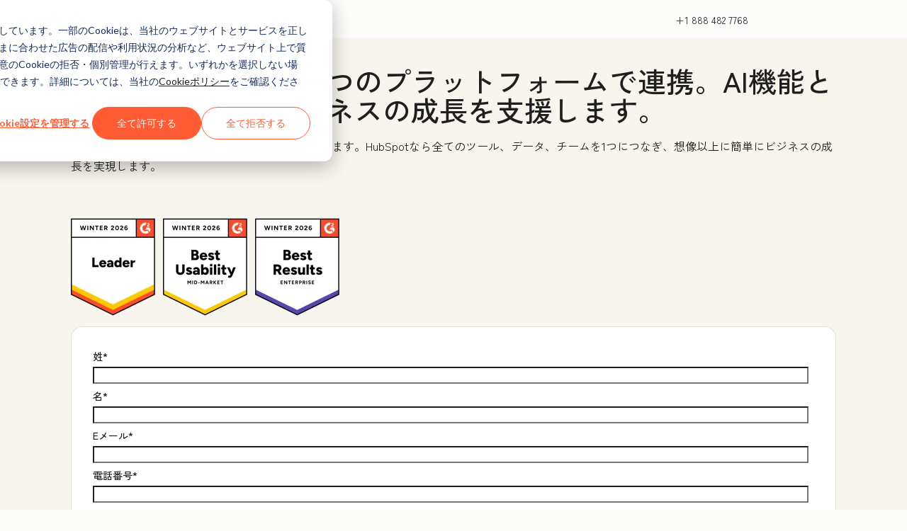

--- FILE ---
content_type: application/javascript
request_url: https://www.hubspot.jp/hubfs/hub_generated/template_assets/1/201647315578/1764770668810/template_csol-tabs.mount.min.js
body_size: 2308
content:
(()=>{"use strict";const t=(t,e,i)=>t.setAttribute("aria-"+e,i);class e{listenerMap=null;constructor(){this.listenerMap=new Map}on(t,e,i,s=!1){t="string"==typeof t?[t]:t;let r=this.listenerMap.get(e);r||(r={},this.listenerMap.set(e,r)),t.forEach(t=>{r[t]=r[t]||[],-1===r[t].indexOf(i)&&r[t].push(i),e.addEventListener(t,i,s)})}off(t,e,i,s=!1){t="string"==typeof t?[t]:t;let r=s,n=("boolean"==typeof i&&(r=i),this.listenerMap.get(e)||{});t.forEach(t=>{"function"==typeof i?e.removeEventListener(t,i,r):(n[t]||[]).forEach(i=>{e.removeEventListener(t,i,r)})})}unbindAll(){this.listenerMap.forEach((t,e)=>{t=Object.keys(t),this.off(t,e,!0),this.off(t,e,!1)})}destroy(){this.unbindAll(),delete this.listenerMap}}let i_END="End",i_HOME="Home",i_LEFT="ArrowLeft",i_UP="ArrowUp",i_RIGHT="ArrowRight",i_DOWN="ArrowDown";const s=(t,e=100)=>{let i=Date.now();return(...s)=>{i+e-Date.now()<0&&(t.apply(void 0,s),i=Date.now())}};const n=(t,{container:e,strict:i=!1}={})=>{e=e instanceof Element?e:document.documentElement;let s=null;if(t instanceof Element?s=e.contains(t)?t:null:"string"==typeof t&&(s=((t,{container:e}={})=>((t,{container:e}={})=>(t=document.getElementById(t),e instanceof Element&&!e.contains(t)?null:t))(t,{container:e})||((t,{container:e}={})=>(e instanceof Element?e:document.documentElement).querySelector(t))(t,{container:e}))(t,{container:e})),i&&!s)throw new Error("[getElement]: No element found.",{elementArgument:t,container:e});return s};class a{static get LAZY_SRC_ATTRIBUTE(){return"data-cl-lazy-src"}get elements(){return a.getElements(this.container)}constructor(t=document.documentElement,e={}){this.container=t,this.settings=e,this.hasElements()&&(("function"==typeof e.eager?e.eager():Boolean(e.eager))?this.loadElements():this.addTriggers())}static getElements(t){return t.querySelectorAll(`[${a.LAZY_SRC_ATTRIBUTE}]`)}hasElements(){return 0<this.elements.length}addTriggers(t){this.toggleTriggers(t,!0)}addTrigger({element:t,eventType:e}){this.toggleTrigger({element:t,eventType:e},!0)}toggleTriggers(t=this.settings?.triggers,e=!1){t&&(Array.isArray(t)?t.forEach(t=>{this.toggleTrigger(t,e)}):t.elements.forEach(i=>{t.eventTypes.forEach(t=>{this.toggleTrigger({element:i,eventType:t},e)})}))}toggleTrigger({element:t,eventType:e},i){i?t.addEventListener(e,this.loadElements,{once:!0}):t.removeEventListener(e,this.loadElements)}loadElements=()=>{a.loadElements(this.elements)};static loadElements(t=document.documentElement){(t instanceof NodeList||Array.isArray(t)?t:a.getElements(t)).forEach(a.loadElement)}static loadElement(t){var e=t.getAttribute(a.LAZY_SRC_ATTRIBUTE);t.setAttribute("src",e),t.removeAttribute(a.LAZY_SRC_ATTRIBUTE)}removeTriggers(t){this.toggleTriggers(t,!1)}destroy(){this.removeTriggers(),this.container=null,this.settings=null}}const l=a;let o="-active",c="-overflow-left",h="-overflow-right",b="-overflow-above",d="-overflow-below";const u=class{constructor(t){this.binder=new e,this.element=n(t,{strict:!0}),this.tabControl=this.element.querySelector(".cl-tab-control"),this.tabItems=this.element.querySelectorAll(".cl-tab-item"),this.tabList=this.element.querySelector("[role=tablist]"),this.tabPanels=this.element.querySelectorAll("[role=tabpanel]"),this.tabs=this.element.querySelectorAll("[role=tab]"),this.settings={isVertical:"vertical"===this.element.dataset.clTabsOrientation},this.isTabletQueryUp=window.matchMedia("(width >= 600px)")}mount(){try{this.setupTabs(),this.bindHandlers(),this.tabListOverflow(),this.settings.isVertical&&this.handleIsVertical()}catch(t){console.error("[cl-tabs]: "+t)}}setupTabs(){this.tabs.forEach(e=>{var i,s="tab-"+(i=e.getAttribute("aria-controls"));(i=this.element.querySelector("#"+i))&&(e.setAttribute("id",s),e.setAttribute("tabindex",-1),t(e,"selected","false"),e.parentNode.setAttribute("role","presentation"),t(i,"hidden","true"),t(i,"labelledby",s))});var e=this.getTabIndexByDeepLink();this.goToTab(e||0)}getTabIndexByDeepLink(){if(!this.element.dataset.clTabsDeepLinkKey)return null;let t=new URLSearchParams(window.location.search).get(this.element.dataset.clTabsDeepLinkKey);if(!t)return null;t=t.toLowerCase();var e=Array.from(this.tabs).findIndex(e=>t.includes(String(e.dataset.clTabsDeepLinkValue).toLowerCase()));return 0<=e?e:null}bindHandlers(){let t=[i_HOME,i_END,i_UP,i_DOWN,i_LEFT,i_RIGHT];this.tabs.forEach(e=>{this.binder.on("click",e,t=>{t.preventDefault(),t.target.parentNode.classList.contains(o)||this.goToTab(t)}),this.binder.on("keydown",e,e=>{var s;t.includes(e.key)&&(e.key===i_HOME?(e.preventDefault(),this.goToTab(0,!0)):e.key===i_END?(e.preventDefault(),this.goToTab(this.tabs.length-1,!0)):(s=this.determineNextTab(e,this.tabs),("vertical"!==this.tabList.getAttribute("aria-orientation")||e.key!==i_UP&&e.key!==i_DOWN)&&e.key!==i_LEFT&&e.key!==i_RIGHT||(e.preventDefault(),this.goToTab(s,!0))))})}),this.binder.on("resize",window,()=>s(this.tabListOverflow())),this.binder.on("scroll",this.tabList,()=>s(this.tabListOverflow())),this.settings.isVertical&&this.binder.on("resize",window,()=>s(this.handleIsVertical())),this.setupLazySrcElementLoading()}get isTabletUp(){return this.isTabletQueryUp.matches}handleIsVertical(){this.settings.isVertical&&this.isTabletUp?this.tabList.setAttribute("aria-orientation","vertical"):this.tabList.setAttribute("aria-orientation","horizontal")}setupLazySrcElementLoading(){this.lazySrcLoader=new l(this.element,{triggers:{elements:[this.tabList],eventTypes:["mouseenter","focusin","touchstart"]}})}determineNextTab(t,e){let s;return"vertical"===this.tabList.getAttribute("aria-orientation")&&(t.key===i_UP?s=-1:t.key===i_DOWN&&(s=1)),t.key===i_LEFT?s=-1:t.key===i_RIGHT&&(s=1),t=this.element.querySelector("[role=tab][aria-selected=true]"),t=[].indexOf.call(e,t),(t=parseInt(t+s,10))>=e.length?0:t<0?parseInt(e.length-1,10):t}goToTab(e,i=!1){var s="function"==(s=typeof e)||"object"==s&&!!e,r=this.element.querySelector("[role=tab][aria-selected=true]");if(r){var n=r.getAttribute("aria-controls");if(!(n=this.element.querySelector("#"+n)))return;t(r,"selected","false"),r.setAttribute("tabindex",-1),r.parentNode.classList.remove(o),t(n,"hidden","true"),n.removeAttribute("tabindex"),n.classList.remove(o)}(r=s?e.currentTarget:this.tabs[e])&&(n=r.getAttribute("aria-controls"),s=this.element.querySelector("#"+n))&&(this.tabScroll(r),t(r,"selected","true"),r.removeAttribute("tabindex"),r.parentNode.classList.add(o),i&&r.focus(),l.loadElements(s),t(s,"hidden","false"),s.classList.add(o),s.setAttribute("tabindex",0))}tabListOverflow(){var t,e;"vertical"===this.tabList.getAttribute("aria-orientation")?(e=this.tabList.scrollHeight-this.tabList.clientHeight,t=this.tabList.parentNode,this.tabList.scrollHeight<=this.tabList.clientHeight?t.classList.remove(b,d):(t.classList.toggle(b,10<this.tabList.scrollTop),t.classList.toggle(d,this.tabList.scrollTop<e-20))):(t=this.tabList.scrollWidth-this.tabList.clientWidth,e=this.tabList.parentNode,this.tabList.scrollWidth<=this.tabList.clientWidth?e.classList.remove(c,h):(e.classList.toggle(c,10<this.tabList.scrollLeft),e.classList.toggle(h,this.tabList.scrollLeft<t-20)))}tabScroll(t){var e,i;"vertical"===this.tabList.getAttribute("aria-orientation")?this.tabList.scrollHeight<=this.tabList.clientHeight||((e=t.parentNode.previousElementSibling)?(e=Math.floor(e.getBoundingClientRect().bottom),i=Math.floor(this.tabList.getBoundingClientRect().top),this.tabList.scrollBy({left:0,top:e-i-40})):this.tabList.scrollTop=0):this.tabList.scrollWidth<=this.tabList.clientWidth||((e=t.parentNode.previousElementSibling)?(i=Math.floor(e.getBoundingClientRect().right),t=Math.floor(this.tabList.getBoundingClientRect().left),this.tabList.scrollBy({top:0,left:i-t-40})):this.tabList.scrollLeft=0)}unmount(){this.binder.unbindAll(),this.tabs.forEach(t=>{t.removeAttribute("aria-selected"),t.removeAttribute("id"),t.removeAttribute("tabindex"),t.parentNode.classList.remove(o),t.parentNode.removeAttribute("role"),t=t.getAttribute("aria-controls"),(t=this.element.querySelector("#"+t)).removeAttribute("aria-labelledby"),t.removeAttribute("aria-hidden")}),this.tabPanels.forEach(t=>{t.removeAttribute("tabindex"),t.classList.remove(o)})}destroy(){this.unmount(),this.binder.destroy()}};window.addEventListener("DOMContentLoaded",()=>{document.querySelectorAll("[data-csol-tabs].cl-tabs").forEach(t=>{new u(t).mount()})})})();
//# sourceURL=https://53.fs1.hubspotusercontent-na1.net/hubfs/53/hub_generated/template_assets/1/201647315578/1764770668810/template_csol-tabs.mount.js

--- FILE ---
content_type: application/javascript
request_url: https://www.hubspot.jp/hubfs/hub_generated/template_assets/1/204925921294/1768503285840/template_header-lp.min.js
body_size: 433
content:
(()=>{"use strict";let t="data-cl-mounted",e=["hubspot.com","hubspot.de","hubspot.fr","hubspot.es","hubspot.jp"];class o{static hasCookie(t){return decodeURIComponent(document.cookie).split("; ").some(e=>0===e.indexOf(t+"="))}static getExpirationDate(t=0){var e=new Date;return e.setDate(e.getDate()+t),e.toUTCString()}static isCookieDebug(){return"true"===new URLSearchParams(window.location.search).get("cookieDebug")}static getProductionDomain(t=window.location.hostname){return e.find(e=>t===e||t.endsWith("."+e))||"hubspot.com"}static getDomain(){var t=o.isCookieDebug(),e=o.getProductionDomain();return t?window.location.hostname:e}static buildCookie(t,e,s){return s={path:"/",daysToExpire:180,domain:o.getDomain(),...s},t+`=${e};expires=${o.getExpirationDate(s.daysToExpire)};path=${s.path};domain=`+s.domain}static setCookie(t,e=1,s={}){document.cookie=o.buildCookie(t,e,s)}static removeCookie(t,e){e={...e,daysToExpire:-1},o.setCookie(t,"",e)}}const s=o;let a="high-contrast",i="hs_high_contrast",n=()=>document.body.classList.contains(a),c="-collapsed",d=t=>t.classList.contains("-secondary"),u=t=>{(t=t.currentTarget).focus(),t.classList.remove(c)},l=t=>{t.currentTarget.classList.remove(c)},h=t=>{t.currentTarget.classList.remove(c)},g=t=>{t.currentTarget.classList.remove(c)},m="a11y-contrast-toggle__switch",b="."+m,p=`<span class="${m}" aria-hidden="true">\n  <span class="a11y-contrast-toggle__contrast-icon"></span>\n</span>`,k=()=>Array.from(document.querySelectorAll(".a11y-contrast-toggle")),L=(t=!n())=>{var e;e=t,document.body.classList.toggle(a,e),(t=>{var e=k();let o=t?"true":"false";e.forEach(t=>t.setAttribute("aria-checked",o))})(t),((t=!s.hasCookie(i))=>{t?s.setCookie(i,!0):s.removeCookie(i)})(t)},y=()=>{L()};k().forEach(e=>{(e=>e.hasAttribute(t))(e)||((t=>{var e=(t=>`<span class="a11y-contrast-toggle__label">${t=t.innerText.trim()||t.textContent.trim()}</span>`)(t);t.innerHTML=e})(e),(t=>{(t=>null!==t.querySelector(b))(t)||(t=>{var e=(t=>d(t)?t.classList.contains("-toggle-left")?"beforeend":"afterbegin":t.classList.contains("-icon-right")?"beforeend":"afterbegin")(t);t.insertAdjacentHTML(e,p)})(t)})(e),(t=>{t.setAttribute("type","button"),t.setAttribute("role","switch"),t.setAttribute("aria-checked",n()?"true":"false")})(e),(t=>{var e;t.addEventListener("click",y),d(t)&&(e=t,document.body.addEventListener("keydown",t=>((t,e)=>{"Escape"===t.key&&e.classList.add(c)})(t,e)),document.body.addEventListener("touchstart",t=>((t,e)=>{t=t.target,e.contains(t)||e.classList.add(c)})(t,e)),e.addEventListener("click",u),e.addEventListener("focus",l),e.addEventListener("blur",h),e.addEventListener("mouseenter",g))})(e),(e=>{e.setAttribute(t,"")})(e),(t=>!t.hasAttribute("hidden")&&!t.hasAttribute("disabled"))(e)&&s.hasCookie(i)&&L(!0))})})();
//# sourceURL=https://53.fs1.hubspotusercontent-na1.net/hubfs/53/hub_generated/template_assets/1/204925921294/1768503285840/template_header-lp.js